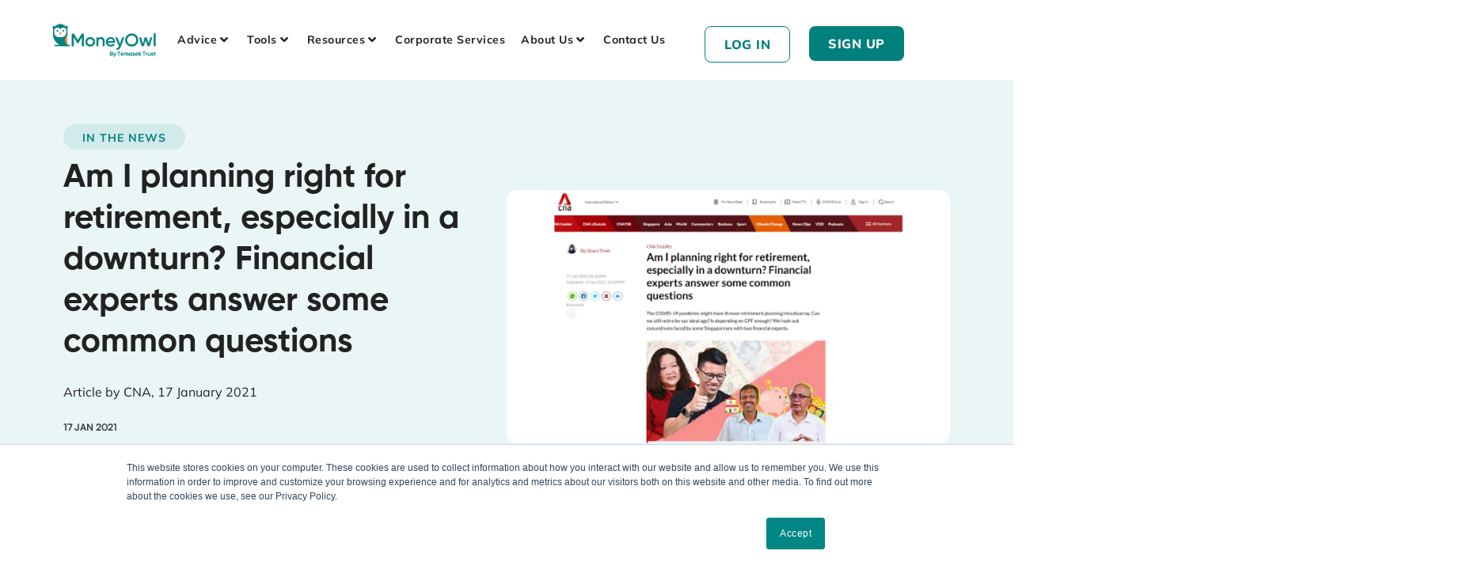

--- FILE ---
content_type: image/svg+xml
request_url: https://www.moneyowl.com.sg/wp-content/uploads/2025/10/iconOwlInsure.svg
body_size: 654
content:
<svg xmlns="http://www.w3.org/2000/svg" width="60" height="60" viewBox="0 0 60 60" fill="none"><rect width="60" height="60" rx="30" fill="white"></rect><path fill-rule="evenodd" clip-rule="evenodd" d="M30.0969 30.6016C30.6718 30.6016 31.1378 31.0676 31.1378 31.6425V40.4894C31.1378 42.4734 29.5295 44.0817 27.5455 44.0817C25.5616 44.0817 23.9532 42.4734 23.9532 40.4894V39.5463C23.9532 38.9715 24.4193 38.5054 24.9941 38.5054C25.569 38.5054 26.035 38.9715 26.035 39.5463V40.4894C26.035 41.3236 26.7113 41.9999 27.5455 41.9999C28.3798 41.9999 29.056 41.3236 29.056 40.4894V31.6425C29.056 31.0676 29.5221 30.6016 30.0969 30.6016Z" fill="#FF9C39"></path><path fill-rule="evenodd" clip-rule="evenodd" d="M31.2479 17.1038C31.2482 17.093 31.2483 17.0822 31.2483 17.0713C31.2483 16.4354 30.7329 15.9199 30.097 15.9199C29.4611 15.9199 28.9456 16.4354 28.9456 17.0713C28.9456 17.0855 28.9459 17.0997 28.9464 17.1137C22.8992 17.6254 18.1508 22.6958 18.1508 28.8754C18.1508 29.1994 18.4697 29.4265 18.78 29.3329C20.5408 28.8014 21.7457 28.8048 23.6062 29.3707C23.9401 29.4723 24.3001 29.4543 24.6229 29.3216C26.5219 28.5408 27.7249 28.519 29.5444 29.2884C29.8996 29.4386 30.2996 29.4518 30.6626 29.3214C32.451 28.6788 33.6563 28.6495 35.5214 29.3256C35.874 29.4535 36.2624 29.4474 36.6116 29.3107C38.3054 28.6474 39.7409 28.5178 41.3306 29.1883C41.6584 29.3266 42.0427 29.0997 42.0427 28.7439C42.0427 22.5926 37.2845 17.5526 31.2479 17.1038Z" fill="#00807D"></path></svg>

--- FILE ---
content_type: image/svg+xml
request_url: https://www.moneyowl.com.sg/wp-content/uploads/2025/10/iconVideos.svg
body_size: 679
content:
<svg xmlns="http://www.w3.org/2000/svg" width="60" height="60" viewBox="0 0 60 60" fill="none"><rect width="60" height="60" rx="30" fill="white"></rect><path d="M22.1666 41.6109C21.4166 41.6109 20.7662 41.3354 20.2154 40.7843C19.6643 40.2334 19.3887 39.583 19.3887 38.833V16.6109C19.3887 15.8609 19.6643 15.2104 20.2154 14.6593C20.7662 14.1084 21.4166 13.833 22.1666 13.833H44.3887C45.1387 13.833 45.7893 14.1084 46.3404 14.6593C46.8912 15.2104 47.1666 15.8609 47.1666 16.6109V38.833C47.1666 39.583 46.8912 40.2334 46.3404 40.7843C45.7893 41.3354 45.1387 41.6109 44.3887 41.6109H22.1666ZM22.1666 38.833H44.3887V16.6109H22.1666V38.833ZM16.6112 47.1663C15.8612 47.1663 15.2107 46.8909 14.6596 46.3401C14.1087 45.789 13.8333 45.1384 13.8333 44.3884V20.7776C13.8333 20.384 13.9669 20.0541 14.2341 19.788C14.5011 19.5216 14.8321 19.3884 15.2271 19.3884C15.6221 19.3884 15.9515 19.5216 16.2154 19.788C16.4793 20.0541 16.6112 20.384 16.6112 20.7776V44.3884H40.2221C40.6157 44.3884 40.9455 44.522 41.2117 44.7893C41.478 45.0565 41.6112 45.3875 41.6112 45.7822C41.6112 46.1772 41.478 46.5066 41.2117 46.7705C40.9455 47.0344 40.6157 47.1663 40.2221 47.1663H16.6112Z" fill="#00807D"></path><path d="M39.0971 27.144C39.0971 27.5162 38.9304 27.8069 38.5971 28.0161L30.4446 33.2523C30.1018 33.4932 29.7476 33.5134 29.3821 33.3132C29.0162 33.1132 28.8333 32.8012 28.8333 32.3773V21.9052C28.8333 21.4813 29.0162 21.1694 29.3821 20.9694C29.7476 20.7691 30.1018 20.7894 30.4446 21.0302L38.5971 26.2661C38.9304 26.4791 39.0971 26.7718 39.0971 27.144Z" fill="#FF9C39"></path></svg>

--- FILE ---
content_type: image/svg+xml
request_url: https://www.moneyowl.com.sg/wp-content/uploads/2025/10/iconInsurance-Referral.svg
body_size: 795
content:
<svg xmlns="http://www.w3.org/2000/svg" width="60" height="60" viewBox="0 0 60 60" fill="none"><rect width="60" height="60" rx="30" fill="white"></rect><path d="M28.9121 15C33.3615 15 37.3571 16.951 40.0869 20.0381L41.2812 18.8438C41.6109 18.5139 42.1073 18.4154 42.5381 18.5938C42.9686 18.7721 43.2498 19.1922 43.25 19.6582V24.7852C43.25 25.4218 42.7333 25.9385 42.0967 25.9385H36.9736C36.5075 25.9385 36.0876 25.6572 35.9092 25.2266C35.7307 24.7959 35.8287 24.3004 36.1582 23.9707L37.6357 22.4912L37.6221 22.4727C35.5186 20.0128 32.3976 18.458 28.9121 18.458C22.5863 18.4582 17.4582 23.5863 17.458 29.9121C17.458 35.8082 21.9144 40.6658 27.6416 41.2969C28.5908 41.4014 29.2754 42.2559 29.1709 43.2051C29.0663 44.1542 28.2127 44.8387 27.2637 44.7344C19.803 43.9125 14 37.5911 14 29.9121C14.0002 21.6765 20.6765 15.0002 28.9121 15Z" fill="#00807D"></path><path d="M39 37C37.9 37 36.9583 36.6083 36.175 35.825C35.3917 35.0417 35 34.1 35 33C35 31.9 35.3917 30.9583 36.175 30.175C36.9583 29.3917 37.9 29 39 29C40.1 29 41.0417 29.3917 41.825 30.175C42.6083 30.9583 43 31.9 43 33C43 34.1 42.6083 35.0417 41.825 35.825C41.0417 36.6083 40.1 37 39 37ZM31 43V42.2C31 41.6333 31.1458 41.1125 31.4375 40.6375C31.7292 40.1625 32.1167 39.8 32.6 39.55C33.6333 39.0333 34.6833 38.6458 35.75 38.3875C36.8167 38.1292 37.9 38 39 38C40.1 38 41.1833 38.1292 42.25 38.3875C43.3167 38.6458 44.3667 39.0333 45.4 39.55C45.8833 39.8 46.2708 40.1625 46.5625 40.6375C46.8542 41.1125 47 41.6333 47 42.2V43C47 43.55 46.8042 44.0208 46.4125 44.4125C46.0208 44.8042 45.55 45 45 45H33C32.45 45 31.9792 44.8042 31.5875 44.4125C31.1958 44.0208 31 43.55 31 43Z" fill="#FF9C39"></path></svg>

--- FILE ---
content_type: image/svg+xml
request_url: https://www.moneyowl.com.sg/wp-content/uploads/2025/10/iconBOD.svg
body_size: 1693
content:
<svg xmlns="http://www.w3.org/2000/svg" width="60" height="60" viewBox="0 0 60 60" fill="none"><rect width="60" height="60" rx="30" fill="white"></rect><path d="M26.625 30C25.9769 30 25.4446 29.7546 25.0279 29.2638C24.6113 28.7732 24.4631 28.2131 24.5833 27.5833L25.1667 24.0833C25.3889 22.8889 25.9514 21.9097 26.8542 21.1458C27.7569 20.3819 28.8056 20 30 20C31.2222 20 32.2847 20.3819 33.1875 21.1458C34.0903 21.9097 34.6528 22.8889 34.875 24.0833L35.4583 27.5833C35.5786 28.2131 35.4304 28.7732 35.0138 29.2638C34.5971 29.7546 34.0647 30 33.4167 30H26.625ZM27.4583 27.2221H32.5833L32.1388 24.5417C32.0463 24.0231 31.801 23.5994 31.4029 23.2708C31.0046 22.9422 30.5415 22.7779 30.0138 22.7779C29.486 22.7779 29.0254 22.9422 28.6321 23.2708C28.2385 23.5994 27.9954 24.0231 27.9029 24.5417L27.4583 27.2221ZM20 40V37.2917C20 35.4861 20.9236 34.0278 22.7708 32.9167C24.6181 31.8056 27.0278 31.25 30 31.25C33 31.25 35.4167 31.8056 37.25 32.9167C39.0833 34.0278 40 35.4861 40 37.2917V40H20ZM29.9946 34.0279C27.989 34.0279 26.3149 34.3196 24.9721 34.9029C23.6296 35.4863 22.9212 36.2131 22.8471 37.0833V37.2221H37.1667V37.0554C37.0833 36.2037 36.3774 35.4863 35.0487 34.9029C33.7199 34.3196 32.0351 34.0279 29.9946 34.0279Z" fill="#00807D"></path><path d="M14.0667 32.172C14.4944 32.4276 15 32.5424 15.5833 32.5166H18.5508C19.1847 32.5166 19.7236 32.3217 20.1675 31.932C20.6114 31.542 20.8333 31.0831 20.8333 30.5553C20.8147 30.222 20.7963 30.0184 20.7779 29.9445C20.7501 29.8906 20.7501 29.8367 20.7779 29.7828C20.926 29.3256 21 29.0601 21 28.9862C21 28.7562 20.9494 28.5327 20.8483 28.3158C20.7469 28.0988 20.6076 27.9009 20.4304 27.722C20.4026 27.6759 20.3888 27.6296 20.3888 27.5833C20.4443 27.4308 20.479 27.272 20.4929 27.107C20.5068 26.9417 20.486 26.7702 20.4304 26.5924C20.2915 26.2621 20.0899 26.0016 19.8254 25.8108C19.561 25.6196 19.2524 25.5114 18.8996 25.4862C18.8743 25.4862 18.8554 25.4798 18.8429 25.467C18.8304 25.4542 18.8115 25.4478 18.7863 25.4478C18.6601 25.2695 18.4838 25.1317 18.2571 25.0345C18.0301 24.9373 17.7808 24.8887 17.5092 24.8887C17.2869 24.8887 17.0771 24.9234 16.8796 24.9928C16.6821 25.0623 16.5139 25.1573 16.375 25.2778L16.2546 25.3195C15.8257 25.2267 15.5881 25.1803 15.5417 25.1803C15.0333 25.1803 14.6076 25.3424 14.2646 25.6666C13.9215 25.9908 13.7222 26.3981 13.6667 26.8887L13.5833 26.972C13.3611 27.1942 13.1899 27.4351 13.0696 27.6945C12.949 27.9537 12.9185 28.2401 12.9779 28.5537C13.2149 29.1289 13.3426 29.4351 13.3612 29.472C13.389 29.6034 13.4029 29.6559 13.4029 29.6295C13.3101 29.8395 13.2453 30.0602 13.2083 30.2916C13.1714 30.523 13.1788 30.7537 13.2304 30.9837C13.3601 31.5203 13.6389 31.9164 14.0667 32.172Z" fill="#00807D"></path><path d="M41.3958 31.5987C41.9931 32.1995 42.7121 32.4999 43.5529 32.4999C44.394 32.4999 45.114 32.2013 45.7129 31.6041C46.3118 31.0069 46.6113 30.2867 46.6113 29.4437V28.677C46.6113 27.8339 46.3114 27.1121 45.7117 26.5116C45.1119 25.9113 44.3911 25.6112 43.5492 25.6112H40.4871C40.181 25.6112 39.9515 25.7592 39.7987 26.0553C39.646 26.3517 39.6899 26.611 39.9304 26.8333L41.0138 27.7916C40.8657 28.0324 40.7431 28.2894 40.6458 28.5624C40.5486 28.8355 40.5 29.1255 40.5 29.4324C40.5 30.276 40.7986 30.9981 41.3958 31.5987Z" fill="#00807D"></path><path d="M10 37.6528V39.9999H17.5V37.2916C17.5 36.683 17.5694 36.1095 17.7083 35.5712C17.8472 35.0328 18.0556 34.5112 18.3333 34.0062C18.0278 33.9556 17.7156 33.9234 17.3967 33.9095C17.0778 33.8956 16.7456 33.8887 16.4 33.8887C14.5131 33.8887 12.9746 34.2314 11.7846 34.917C10.5949 35.6026 10 36.5145 10 37.6528Z" fill="#00807D"></path><path d="M48.2429 34.917C47.0718 34.2314 45.5279 33.8887 43.6113 33.8887C43.2843 33.8887 42.964 33.8956 42.6504 33.9095C42.3371 33.9234 42.0276 33.9556 41.7221 34.0062C41.9907 34.5112 42.1875 35.0328 42.3125 35.5712C42.4375 36.1095 42.5 36.683 42.5 37.2916V39.9999H50V37.6528C50 36.5145 49.4143 35.6026 48.2429 34.917Z" fill="#00807D"></path></svg>

--- FILE ---
content_type: image/svg+xml
request_url: https://www.moneyowl.com.sg/wp-content/uploads/2025/10/iconAboutUs.svg
body_size: 1019
content:
<svg xmlns="http://www.w3.org/2000/svg" width="60" height="60" viewBox="0 0 60 60" fill="none"><rect width="60" height="60" rx="30" fill="white"></rect><path d="M42.9056 12.0987C43.9027 11.5229 45.1036 12.3913 44.8671 13.5172C44.7758 13.9526 44.6775 14.374 44.5722 14.7789C44.001 16.9558 43.7997 19.21 44.0502 21.4478C44.1087 21.9885 44.1391 22.5386 44.1391 23.0957V51.9389H27.6741C19.4766 48.2615 13.7557 40.0711 13.7557 30.5699V23.0957C13.7557 22.5363 13.7862 21.9815 13.847 21.4385C14.0952 19.2007 13.8939 16.9465 13.325 14.7696C13.2197 14.3669 13.1214 13.9479 13.0301 13.5149C12.7937 12.3937 13.9968 11.5229 14.994 12.0987C15.4388 12.3585 15.9046 12.6067 16.3681 12.829C16.9603 13.1123 17.6602 12.9882 18.1213 12.5224C20.8811 9.73452 24.713 8 28.9498 8C33.1866 8 37.0232 9.73452 39.7783 12.5247C40.2394 12.9906 40.9416 13.1146 41.5339 12.8314C41.9973 12.6067 42.4631 12.3585 42.9102 12.0987M44.1368 51.9412V31.6653C41.4426 33.8704 39.7502 36.8432 39.3265 40.1647C38.8466 43.9428 40.0826 47.6202 42.8002 50.5157L44.1368 51.9412Z" fill="#00807D"></path><path d="M44.1368 31.6045V51.9998L42.8002 50.5719C40.0825 47.667 38.8513 43.9802 39.3288 40.1905C39.7525 36.8596 41.4425 33.8774 44.1368 31.6654" fill="#F89B3D"></path><path d="M35.1481 15.5459C38.8091 15.5459 41.7749 18.521 41.7749 22.1891C41.7749 29.7498 40.3728 35.8803 28.9193 35.8803C16.794 35.8803 16.0637 29.7498 16.0637 22.1891C16.0637 18.521 19.0295 15.5459 22.6905 15.5459C25.5556 15.5459 27.997 17.3694 28.9193 19.9232C29.8416 17.3694 32.283 15.5459 35.1481 15.5459Z" fill="white"></path><path d="M35.3377 20.4551C36.37 20.4551 37.208 21.2907 37.208 22.3254C37.208 23.36 36.37 24.1957 35.3377 24.1957C34.3054 24.1957 33.4698 23.36 33.4698 22.3254C33.4698 21.2907 34.3054 20.4551 35.3377 20.4551Z" fill="#00807D"></path><path d="M31.0728 26.722C31.2577 26.921 31.2975 27.2277 31.1664 27.4711L29.9937 29.6551C29.5255 30.5235 28.2849 30.5235 27.8191 29.6551L26.644 27.4711C26.5129 27.2277 26.5527 26.921 26.7376 26.722L28.4651 24.8869C28.7039 24.6341 29.1042 24.6341 29.3429 24.8869L31.0704 26.722H31.0728Z" fill="#F89B3D"></path><path d="M22.8286 20.4551C23.8609 20.4551 24.6989 21.2907 24.6989 22.3254C24.6989 23.36 23.8609 24.1957 22.8286 24.1957C21.7963 24.1957 20.9606 23.36 20.9606 22.3254C20.9606 21.2907 21.7986 20.4551 22.8286 20.4551Z" fill="#00807D"></path></svg>

--- FILE ---
content_type: image/svg+xml
request_url: https://www.moneyowl.com.sg/wp-content/uploads/2025/10/iconOwlPhil.svg
body_size: 692
content:
<svg xmlns="http://www.w3.org/2000/svg" width="60" height="60" viewBox="0 0 60 60" fill="none"><rect width="60" height="60" rx="30" fill="white"></rect><path d="M22.9423 36.6663C23.3373 36.6663 23.6668 36.5333 23.9306 36.2672C24.1945 36.0008 24.3265 35.6709 24.3265 35.2776V17.4997C24.3265 17.1061 24.1929 16.7762 23.9256 16.5101C23.6584 16.244 23.3275 16.1109 22.9327 16.1109C22.5377 16.1109 22.2083 16.244 21.9444 16.5101C21.6805 16.7762 21.5486 17.1061 21.5486 17.4997V35.2776C21.5486 35.6709 21.6822 36.0008 21.9494 36.2672C22.2163 36.5333 22.5473 36.6663 22.9423 36.6663ZM19.8819 46.6663C18.493 46.6663 17.3125 46.1802 16.3402 45.208C15.368 44.2358 14.8819 43.0552 14.8819 41.6663V18.333C14.8819 16.9441 15.368 15.7636 16.3402 14.7913C17.3125 13.8191 18.493 13.333 19.8819 13.333H34.8819C35.6458 13.333 36.2997 13.605 36.8436 14.1488C37.3877 14.693 37.6598 15.347 37.6598 16.1109V36.6663C37.6598 37.4302 37.3877 38.0841 36.8436 38.628C36.2997 39.1722 35.6458 39.4443 34.8819 39.4443H19.8819C19.2522 39.4443 18.7244 39.6572 18.2986 40.083C17.8727 40.5088 17.6598 41.0366 17.6598 41.6663C17.6598 42.2961 17.8727 42.8238 18.2986 43.2497C18.7244 43.6755 19.2522 43.8884 19.8819 43.8884H42.104V18.0551C42.104 17.6618 42.2376 17.3319 42.5048 17.0655C42.772 16.7994 43.103 16.6663 43.4977 16.6663C43.8927 16.6663 44.2222 16.7994 44.4861 17.0655C44.75 17.3319 44.8819 17.6618 44.8819 18.0551V43.8884C44.8819 44.6523 44.61 45.3063 44.0661 45.8505C43.5219 46.3944 42.8679 46.6663 42.104 46.6663H19.8819Z" fill="#00807D"></path></svg>

--- FILE ---
content_type: image/svg+xml
request_url: https://www.moneyowl.com.sg/wp-content/uploads/2025/10/iconOwlStar.svg
body_size: 830
content:
<svg xmlns="http://www.w3.org/2000/svg" width="60" height="60" viewBox="0 0 60 60" fill="none"><rect width="60" height="60" rx="30" fill="white"></rect><path d="M25.3119 37.444C24.489 37.444 23.7845 37.151 23.1984 36.565C22.6124 35.9789 22.3193 35.2744 22.3193 34.4515V17.9925C22.3193 17.1696 22.6124 16.4651 23.1984 15.8791C23.7845 15.293 24.489 15 25.3119 15H41.7712C42.5942 15 43.2987 15.293 43.8847 15.8791C44.4708 16.4651 44.7638 17.1696 44.7638 17.9925V34.4515C44.7638 35.2744 44.4708 35.9789 43.8847 36.565C43.2987 37.151 42.5942 37.444 41.7712 37.444H25.3119ZM30.8856 30.2619L33.5416 28.6534L36.1975 30.2619C36.3471 30.3617 36.4905 30.3617 36.6277 30.2619C36.7648 30.1622 36.8085 30.025 36.7586 29.8505L36.0479 26.8205L38.3671 24.8006C38.4918 24.6759 38.5355 24.5449 38.4981 24.4078C38.4606 24.2706 38.3547 24.1896 38.1801 24.1646L35.1127 23.9028L33.8782 21.0599C33.8284 20.9103 33.7161 20.8354 33.5416 20.8354C33.367 20.8354 33.2548 20.9103 33.2049 21.0599L31.9705 23.9028L28.903 24.1646C28.7285 24.1896 28.6225 24.2706 28.5851 24.4078C28.5477 24.5449 28.5913 24.6759 28.716 24.8006L31.0353 26.8205L30.3245 29.8505C30.2747 30.025 30.3183 30.1622 30.4555 30.2619C30.5926 30.3617 30.736 30.3617 30.8856 30.2619Z" fill="#00807D"></path><path d="M20.3742 44.9629C19.5512 45.0876 18.8093 44.8943 18.1485 44.3831C17.4876 43.8718 17.1073 43.2048 17.0075 42.3818L15.0249 26.0351C14.9252 25.2121 15.1247 24.4765 15.6235 23.8281C16.1222 23.1797 16.7831 22.8056 17.6061 22.7059L19.3268 22.4814V34.676C19.3268 36.3219 19.9128 37.7309 21.0849 38.903C22.257 40.0751 23.6661 40.6611 25.312 40.6611H39.2275C39.0779 41.2596 38.7787 41.7771 38.3298 42.2135C37.8809 42.6499 37.3322 42.9055 36.6838 42.9803L20.3742 44.9629Z" fill="#FF9C39"></path></svg>

--- FILE ---
content_type: image/svg+xml
request_url: https://www.moneyowl.com.sg/wp-content/uploads/2025/10/iconWii.svg
body_size: 1396
content:
<svg xmlns="http://www.w3.org/2000/svg" width="60" height="60" viewBox="0 0 60 60" fill="none"><rect width="60" height="60" rx="30" fill="white"></rect><path d="M32.8024 39.8203C33.1311 39.8798 33.3492 40.1956 33.2897 40.5244L32.2467 46.2852C32.1872 46.6138 31.8722 46.8327 31.5436 46.7734C31.2148 46.7139 30.9957 46.3981 31.0553 46.0693L32.0992 40.3086C32.1588 39.9798 32.4736 39.7608 32.8024 39.8203Z" fill="#FF9C39" stroke="#FF9C39" stroke-width="0.434278"></path><path fill-rule="evenodd" clip-rule="evenodd" d="M46.2547 29C46.2038 29.9109 46.066 30.7987 45.8495 31.655C44.1201 32.2823 41.8932 33.0969 40.489 33.612L44.3459 35.3117C43.7949 36.2473 43.1385 37.1133 42.3929 37.8934C40.823 37.7317 39.1079 37.558 37.9343 37.44L40.0132 39.8886C37.985 41.2384 35.5853 42.0742 33 42.2097C33.3978 35.0813 39.1199 29.3742 46.2547 29Z" fill="#FF9C39" stroke="#FF9C39" stroke-width="2.06516" stroke-linejoin="round"></path><path d="M46.4833 27.8389C46.6549 27.8299 46.822 27.8949 46.9432 28.0166C47.0645 28.1382 47.1285 28.3052 47.119 28.4766C47.0629 29.4826 46.911 30.4638 46.6718 31.4102C46.6225 31.6047 46.4795 31.7627 46.2909 31.8311C45.1266 32.2534 43.7492 32.7556 42.5175 33.2061L42.0116 33.3916L42.5048 33.6084L44.7323 34.5908C44.8905 34.6605 45.0114 34.7946 45.0643 34.959C45.1172 35.1234 45.0972 35.3025 45.0096 35.4512C44.401 36.4848 43.6758 37.4411 42.8524 38.3027C42.7233 38.4378 42.5393 38.5064 42.3534 38.4873C41.4595 38.3953 40.5213 38.2993 39.6512 38.2109L39.1141 38.1562L39.4637 38.5674L40.3505 39.6113C40.4622 39.7431 40.5122 39.917 40.4882 40.0879C40.464 40.2587 40.368 40.4112 40.2245 40.5068C37.9835 41.9983 35.3306 42.9215 32.4745 43.0713C32.303 43.0802 32.1358 43.0162 32.0145 42.8945C31.8933 42.7728 31.8292 42.6051 31.8387 42.4336C32.2784 34.5574 38.6001 28.2523 46.4833 27.8389ZM45.5829 29.1309C39.0894 29.9123 33.9365 35.0512 33.1337 41.5381L33.0995 41.8135L33.3749 41.7803C35.3137 41.5471 37.1324 40.925 38.7518 39.9951L38.9784 39.8652L38.8094 39.667L37.2206 37.7949C37.0609 37.6068 37.0316 37.3404 37.1464 37.1221C37.2611 36.9038 37.4968 36.7771 37.7421 36.8018C38.8875 36.9169 40.5192 37.0819 42.0702 37.2412L42.1796 37.2529L42.2528 37.1709C42.6896 36.6874 43.0938 36.1737 43.4618 35.6338L43.6093 35.418L43.37 35.3125L40.1503 33.8936C39.9244 33.794 39.7811 33.5669 39.7889 33.3203C39.7969 33.0736 39.9538 32.8564 40.1854 32.7715C41.5658 32.2652 43.6949 31.4862 45.4608 30.8447L45.5731 30.8037L45.5995 30.6875C45.6945 30.2564 45.7701 29.8179 45.8251 29.373L45.8583 29.0977L45.5829 29.1309Z" fill="#FF9C39" stroke="#FF9C39" stroke-width="0.434278"></path><path d="M19.0486 37.7187V17C19.0486 15.8954 19.944 15 21.0486 15H38.9258C40.0304 15 40.9258 15.8954 40.9258 17V26.7801M19.0486 37.7187H25.78M19.0486 37.7187H15C14.4477 37.7187 13.9972 38.1676 14.0107 38.7198C14.1349 43.7989 15.4883 45.2418 25.78 44.4501M23.2557 21.7315H35.8772M23.2557 26.7801H35.8772M23.2557 31.8286H32.5115" stroke="#00807D" stroke-width="2" stroke-linecap="round" stroke-linejoin="round"></path></svg>

--- FILE ---
content_type: image/svg+xml
request_url: https://www.moneyowl.com.sg/wp-content/uploads/2025/10/Investment-Risk-Profiler.svg
body_size: 1017
content:
<svg xmlns="http://www.w3.org/2000/svg" width="63" height="62" viewBox="0 0 63 62" fill="none"><path d="M13.4167 25.1794C13.4167 24.129 14.2681 23.2776 15.3185 23.2776H17.0243C18.0746 23.2776 18.9261 24.129 18.9261 25.1794V34.8031C18.9261 35.8535 18.0746 36.705 17.0243 36.705H15.3185C14.2681 36.705 13.4167 35.8535 13.4167 34.8031V25.1794Z" fill="#FF9C39"></path><path d="M21.9563 21.2768C21.9563 20.2265 22.8078 19.375 23.8582 19.375H25.5639C26.6143 19.375 27.4658 20.2265 27.4658 21.2768V31.6949C27.4658 32.7452 26.6143 33.5967 25.5639 33.5967H23.8582C22.8078 33.5967 21.9563 32.7452 21.9563 31.6949V21.2768Z" fill="#FF9C39"></path><path fill-rule="evenodd" clip-rule="evenodd" d="M38.2791 22.9943C38.4346 22.8983 38.6389 22.9712 38.6986 23.1438L41.8422 32.2367C41.9204 32.4629 41.7021 32.679 41.4768 32.5987L39.1231 31.7594C38.6509 33.0592 37.5648 35.1545 35.1219 37.1532C27.3557 43.5072 18.0369 42.7143 16.1727 42.2925C14.1064 41.825 14.1757 40.9763 16.9486 40.4868C19.5909 40.0204 25.5867 37.763 28.9657 34.6907C31.0681 32.779 32.3419 30.8 33.0042 29.5777L30.1458 28.5585C29.9204 28.4782 29.8881 28.1727 30.0918 28.0471L38.2791 22.9943Z" fill="#FF9C39"></path><path d="M35.16 37.6444C32.9763 37.6444 31.1267 36.8866 29.6112 35.3711C28.0956 33.8555 27.3378 32.0059 27.3378 29.8222C27.3378 27.6385 28.0956 25.7889 29.6112 24.2733C31.1267 22.7578 32.9763 22 35.16 22C37.3437 22 39.1933 22.7578 40.7089 24.2733C42.2244 25.7889 42.9822 27.6385 42.9822 29.8222C42.9822 30.7348 42.8356 31.5944 42.5422 32.4011C42.2489 33.2077 41.8415 33.9451 41.32 34.6133L45.2311 38.5244C45.4104 38.7036 45.5 38.9318 45.5 39.2088C45.5 39.4859 45.4104 39.714 45.2311 39.8933C45.0518 40.0725 44.8237 40.1622 44.5467 40.1622C44.2696 40.1622 44.0415 40.0725 43.8622 39.8933L39.9511 35.9822C39.283 36.5037 38.5456 36.9111 37.7389 37.2044C36.9322 37.4977 36.0726 37.6444 35.16 37.6444ZM35.16 35.6888C36.7896 35.6888 38.1748 35.1185 39.3156 33.9777C40.4563 32.837 41.0267 31.4518 41.0267 29.8222C41.0267 28.1926 40.4563 26.8074 39.3156 25.6667C38.1748 24.5259 36.7896 23.9555 35.16 23.9555C33.5304 23.9555 32.1452 24.5259 31.0045 25.6667C29.8637 26.8074 29.2934 28.1926 29.2934 29.8222C29.2934 31.4518 29.8637 32.837 31.0045 33.9777C32.1452 35.1185 33.5304 35.6888 35.16 35.6888Z" fill="#00807D"></path></svg>

--- FILE ---
content_type: image/svg+xml
request_url: https://www.moneyowl.com.sg/wp-content/uploads/2025/10/iconOwlChecklist.svg
body_size: 852
content:
<svg xmlns="http://www.w3.org/2000/svg" width="60" height="60" viewBox="0 0 60 60" fill="none"><rect width="60" height="60" rx="30" fill="white"></rect><path d="M33.3308 39.0533C32.8821 39.0533 32.506 38.9015 32.2024 38.598C31.8989 38.2945 31.7471 37.9184 31.7471 37.4697C31.7471 37.021 31.8989 36.6448 32.2024 36.3413C32.506 36.0378 32.8821 35.886 33.3308 35.886H44.4163C44.865 35.886 45.2411 36.0378 45.5447 36.3413C45.8482 36.6448 46 37.021 46 37.4697C46 37.9184 45.8482 38.2945 45.5447 38.598C45.2411 38.9015 44.865 39.0533 44.4163 39.0533H33.3308ZM33.3308 26.3841C32.8821 26.3841 32.506 26.2323 32.2024 25.9288C31.8989 25.6253 31.7471 25.2492 31.7471 24.8004C31.7471 24.3517 31.8989 23.9756 32.2024 23.6721C32.506 23.3686 32.8821 23.2168 33.3308 23.2168H44.4163C44.865 23.2168 45.2411 23.3686 45.5447 23.6721C45.8482 23.9756 46 24.3517 46 24.8004C46 25.2492 45.8482 25.6253 45.5447 25.9288C45.2411 26.2323 44.865 26.3841 44.4163 26.3841H33.3308Z" fill="#00807D"></path><path d="M25.5313 32.1253L19.9093 37.7473L17.6526 35.4906C17.3623 35.2002 16.9928 35.0551 16.5441 35.0551C16.0954 35.0551 15.7258 35.2002 15.4355 35.4906C15.1452 35.7809 15 36.1504 15 36.5991C15 37.0478 15.1452 37.4173 15.4355 37.7077L18.8404 41.1125C19.1571 41.4293 19.5266 41.5876 19.9489 41.5876C20.3712 41.5876 20.7407 41.4293 21.0575 41.1125L27.7484 34.382C28.0387 34.0653 28.1839 33.6958 28.1839 33.2735C28.1839 32.8511 28.0387 32.4816 27.7484 32.1649C27.4317 31.8482 27.0621 31.6832 26.6398 31.67C26.2175 31.6568 25.848 31.8086 25.5313 32.1253Z" fill="#FF9C39"></path><path d="M25.5313 19.4561L19.9093 25.0781L17.6526 22.8214C17.3623 22.531 16.9928 22.3858 16.5441 22.3858C16.0954 22.3858 15.7258 22.531 15.4355 22.8214C15.1452 23.1117 15 23.4812 15 23.9299C15 24.3786 15.1452 24.7481 15.4355 25.0385L18.8404 28.4433C19.1571 28.76 19.5266 28.9184 19.9489 28.9184C20.3712 28.9184 20.7407 28.76 21.0575 28.4433L27.7484 21.7128C28.0387 21.3961 28.1839 21.0265 28.1839 20.6042C28.1839 20.1819 28.0387 19.8124 27.7484 19.4957C27.4317 19.179 27.0621 19.014 26.6398 19.0008C26.2175 18.9876 25.848 19.1394 25.5313 19.4561Z" fill="#FF9C39"></path></svg>

--- FILE ---
content_type: image/svg+xml
request_url: https://www.moneyowl.com.sg/wp-content/uploads/2025/10/iconQuiz.svg
body_size: 2303
content:
<svg xmlns="http://www.w3.org/2000/svg" width="60" height="60" viewBox="0 0 60 60" fill="none"><rect width="60" height="60" rx="30" fill="white"></rect><path d="M40.8839 18.1953C41.6755 17.4073 42.1571 16.7442 42.8731 17.0977C43.5131 17.4203 43.3633 18.2562 43.4542 19.3779C43.4707 19.5833 43.4894 19.7754 43.5069 19.9521C45.4555 21.8318 46.1852 24.3903 45.959 27.1191C45.7452 31.5941 41.8033 38.3021 39.834 40.5537C38.1624 42.466 33.7336 45.1506 28.2647 44.3604C27.1865 44.2711 26.2875 44.2358 25.3536 43.6904C25.1626 43.6848 24.9968 43.6219 24.8624 43.5127L23.9659 43.9736C23.9772 43.9967 23.9854 44.0209 23.9922 44.0449L23.9932 44.0459C23.9995 44.0594 24.4224 44.9646 24.7755 45.4619C25.0702 45.8773 24.8529 46.5079 24.5411 46.5439C24.1502 46.5894 24.2439 46.1245 24.0567 46.2793C23.6752 46.5939 23.3473 46.051 23.2364 45.8203C22.8592 45.0329 23.2282 43.9296 23.2325 43.917H23.2364C23.2591 43.8597 23.2936 43.8089 23.3428 43.7715C23.4381 43.699 23.5626 43.6921 23.6788 43.7305L24.1251 43.4316C23.7462 43.553 23.4274 43.4903 23.1944 43.3018L22.2032 43.8105C22.2075 43.8187 22.213 43.8266 22.2169 43.835C22.2327 43.8694 22.2433 43.905 22.251 43.9404C22.2791 44.0522 22.5274 45.0285 22.7911 45.6143V45.6123C23.0499 46.1858 22.9446 46.6344 22.4464 46.6885C21.9481 46.7424 22.1944 46.2257 21.9424 46.3564C21.4283 46.6203 21.0508 46.1237 20.9542 45.6826C20.7452 44.7237 21.4051 43.714 21.42 43.6914H21.4219C21.4629 43.626 21.5181 43.5723 21.588 43.54C21.6897 43.4932 21.8027 43.4994 21.9073 43.541L22.8946 42.8828C22.7676 42.5455 22.8472 42.1578 23.212 41.8008C21.0442 39.6632 19.9505 38.3801 19.9337 38.3604L20.6133 37.5898C19.0149 36.7125 17.5331 35.5022 17.0401 34.5498C17.0413 34.5507 17.0428 34.5518 17.044 34.5527C16.6224 33.7358 16.6728 32.9959 17.4805 32.5918C15.164 31.7967 12.8844 28.2809 15.6641 27.2725C14.8011 26.5685 12.948 22.2583 14.7823 20.9951C15.1684 20.7271 16.1002 20.7495 16.668 21.499C18.1647 23.4681 19.374 25.0497 21.1661 26.4521C21.3481 26.2324 21.6087 26.0328 21.9639 25.8682C21.4546 25.2632 19.0397 22.075 20.5928 20.7988C20.9201 20.5311 21.7551 20.4772 22.3272 21.1084C23.9046 22.8505 25.1621 24.2316 27.0303 25.3916L27.1563 24.3652C27.1881 24.0882 27.252 23.8152 27.3428 23.5518C27.4143 23.3467 27.4916 23.1454 27.5723 22.9473C27.4492 22.6024 27.2845 22.1536 27.1065 21.7119C26.6887 20.6719 26.2616 19.9631 26.8702 19.4453C27.4197 18.9824 28.1283 19.4505 29.1954 19.8047C29.282 19.8336 29.3675 19.8592 29.4493 19.8857C31.6307 17.4406 34.9502 16.3266 39.0801 17.5332C39.7316 17.7185 40.3316 17.9421 40.8839 18.1953ZM37.421 29.626C37.2314 29.626 37.0687 29.6931 36.9337 29.8281C36.7988 29.9631 36.7315 30.1259 36.7315 30.3154C36.7316 30.5047 36.7989 30.6669 36.9337 30.8018C37.0687 30.9368 37.2314 31.0049 37.421 31.0049C37.6106 31.0049 37.7732 30.9368 37.9083 30.8018C38.043 30.6669 38.1103 30.5048 38.1104 30.3154C38.1104 30.1259 38.0432 29.9631 37.9083 29.8281C37.7732 29.6931 37.6106 29.626 37.421 29.626ZM37.421 24.4541C37.082 24.4541 36.7698 24.5304 36.4854 24.6826C36.2012 24.8348 35.967 25.0486 35.7833 25.3242C35.7201 25.4218 35.6927 25.5257 35.7012 25.6348C35.7099 25.7439 35.7546 25.8364 35.835 25.9111C35.9498 26.0144 36.0864 26.0561 36.2442 26.0361C36.4021 26.016 36.5273 25.9396 36.6192 25.8076C36.7169 25.6697 36.8338 25.565 36.9688 25.4932C37.1038 25.4214 37.2544 25.3848 37.421 25.3848C37.691 25.3848 37.9076 25.46 38.0714 25.6094C38.2351 25.7588 38.3174 25.957 38.3174 26.2041C38.3174 26.3706 38.2696 26.5243 38.1749 26.665C38.08 26.8057 37.8865 27.0054 37.5938 27.2637C37.364 27.4705 37.2003 27.6678 37.1026 27.8545C37.0049 28.0412 36.9551 28.2466 36.9551 28.4707C36.9552 28.6028 37.0029 28.7137 37.0977 28.8027C37.1925 28.8917 37.3064 28.9355 37.4385 28.9355C37.5706 28.9355 37.6836 28.8897 37.7784 28.7979C37.8732 28.7059 37.9322 28.591 37.9551 28.4531C37.9781 28.3095 38.027 28.1813 38.1016 28.0693C38.1764 27.9573 38.3208 27.8006 38.5333 27.5996C38.8261 27.3182 39.0267 27.0739 39.1358 26.8672C39.245 26.6603 39.2999 26.4275 39.2999 26.1689C39.2998 25.6577 39.1259 25.2437 38.7784 24.9277C38.4308 24.6119 37.9782 24.4541 37.421 24.4541Z" fill="#00807D"></path><path d="M37.3217 35.6433C35.2777 35.6433 33.5464 34.9341 32.1279 33.5155C30.7093 32.0969 30 30.3656 30 28.3217C30 26.2777 30.7093 24.5464 32.1279 23.1279C33.5464 21.7093 35.2777 21 37.3217 21C39.3656 21 41.0969 21.7093 42.5155 23.1279C43.9341 24.5464 44.6433 26.2777 44.6433 28.3217C44.6433 29.1759 44.5061 29.9805 44.2315 30.7355C43.9569 31.4906 43.5756 32.1808 43.0875 32.8062L46.7483 36.467C46.9161 36.6348 47 36.8484 47 37.1077C47 37.367 46.9161 37.5805 46.7483 37.7483C46.5805 37.9161 46.367 38 46.1077 38C45.8484 38 45.6348 37.9161 45.467 37.7483L41.8062 34.0875C41.1808 34.5756 40.4906 34.9569 39.7355 35.2315C38.9805 35.5061 38.1759 35.6433 37.3217 35.6433ZM37.3217 33.8129C38.847 33.8129 40.1436 33.279 41.2113 32.2113C42.279 31.1436 42.8129 29.847 42.8129 28.3217C42.8129 26.7963 42.279 25.4998 41.2113 24.432C40.1436 23.3643 38.847 22.8304 37.3217 22.8304C35.7963 22.8304 34.4998 23.3643 33.432 24.432C32.3643 25.4998 31.8304 26.7963 31.8304 28.3217C31.8304 29.847 32.3643 31.1436 33.432 32.2113C34.4998 33.279 35.7963 33.8129 37.3217 33.8129Z" fill="#FF9C39"></path></svg>